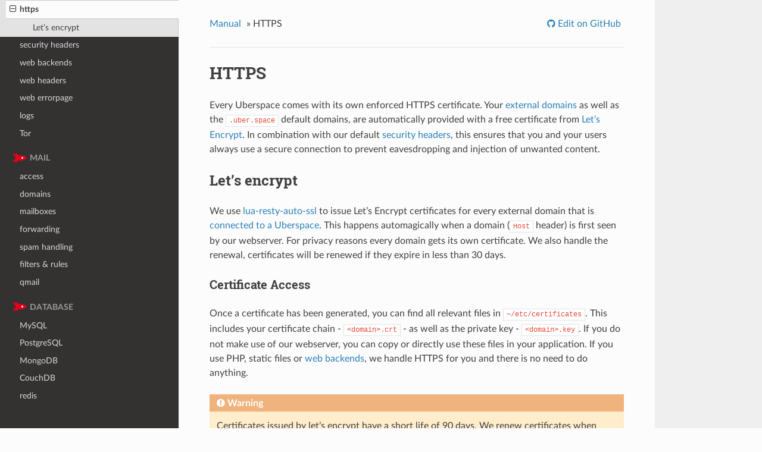

--- FILE ---
content_type: text/html; charset=UTF-8
request_url: https://manual.uberspace.de/web-https/
body_size: 3024
content:
<!DOCTYPE html>
<html class="writer-html5" lang="en" >
<head>
  <meta charset="utf-8" /><meta name="generator" content="Docutils 0.17.1: http://docutils.sourceforge.net/" />

  <meta name="viewport" content="width=device-width, initial-scale=1.0" />
  <title>HTTPS &mdash; Uberspace 7 manual 7.17 documentation</title>
      <link rel="stylesheet" href="../_static/pygments.css" type="text/css" />
      <link rel="stylesheet" href="../_static/css/theme.css" type="text/css" />
      <link rel="stylesheet" href="../_static/css/custom.css" type="text/css" />
    <link rel="shortcut icon" href="../_static/favicon.ico"/>
  <!--[if lt IE 9]>
    <script src="../_static/js/html5shiv.min.js"></script>
  <![endif]-->
  
        <script data-url_root="../" id="documentation_options" src="../_static/documentation_options.js"></script>
        <script src="../_static/jquery.js"></script>
        <script src="../_static/underscore.js"></script>
        <script src="../_static/doctools.js"></script>
    <script src="../_static/js/theme.js"></script>
    <link rel="index" title="Index" href="../genindex/" />
    <link rel="search" title="Search" href="../search/" />
    <link rel="next" title="Web Security Headers" href="../web-security-headers/" />
    <link rel="prev" title="Domains" href="../web-domains/" /> 
  <link rel="alternate" type="application/rss+xml" title="Changelog feed" href="/changelog.atom"/>

<script async defer data-website-id="8530c4db-fab9-4d95-9d0d-1c2770c8873f" src="https://analytics.uberspace.de/script.js"></script></head>

<body class="wy-body-for-nav"> 
  <div class="wy-grid-for-nav">
    <nav data-toggle="wy-nav-shift" class="wy-nav-side">
      <div class="wy-side-scroll">
        <div class="wy-side-nav-search" >
            <a href="../" class="icon icon-home"> Uberspace 7 manual
          </a>
<div role="search">
  <form id="rtd-search-form" class="wy-form" action="../search/" method="get">
    <input type="text" name="q" placeholder="Search docs" />
    <input type="hidden" name="check_keywords" value="yes" />
    <input type="hidden" name="area" value="default" />
  </form>
</div>
        </div><div class="wy-menu wy-menu-vertical" data-spy="affix" role="navigation" aria-label="Navigation menu">
              <p class="caption" role="heading"><span class="caption-text">Your first day</span></p>
<ul>
<li class="toctree-l1"><a class="reference internal" href="../firstday-newbies/">for newbies</a></li>
<li class="toctree-l1"><a class="reference internal" href="../firstday-ubernauts/">for Ubernauts from U6</a></li>
<li class="toctree-l1"><a class="reference internal" href="../firstday-nerds/">for nerds</a></li>
</ul>
<p class="caption" role="heading"><span class="caption-text">Basics</span></p>
<ul>
<li class="toctree-l1"><a class="reference internal" href="../basics-ssh/">SSH</a></li>
<li class="toctree-l1"><a class="reference internal" href="../basics-sftp/">SFTP</a></li>
<li class="toctree-l1"><a class="reference internal" href="../basics-backup/">backup</a></li>
<li class="toctree-l1"><a class="reference internal" href="../basics-resources/">resources</a></li>
<li class="toctree-l1"><a class="reference internal" href="../basics-home/">home directory</a></li>
<li class="toctree-l1"><a class="reference internal" href="../basics-shell/">shell</a></li>
<li class="toctree-l1"><a class="reference internal" href="../basics-ports/">firewall ports</a></li>
</ul>
<p class="caption" role="heading"><span class="caption-text">Web</span></p>
<ul class="current">
<li class="toctree-l1"><a class="reference internal" href="../web-documentroot/">DocumentRoot</a></li>
<li class="toctree-l1"><a class="reference internal" href="../web-domains/">domains</a></li>
<li class="toctree-l1 current"><a class="current reference internal" href="#">https</a><ul>
<li class="toctree-l2"><a class="reference internal" href="#id1">Let’s encrypt</a></li>
</ul>
</li>
<li class="toctree-l1"><a class="reference internal" href="../web-security-headers/">security headers</a></li>
<li class="toctree-l1"><a class="reference internal" href="../web-backends/">web backends</a></li>
<li class="toctree-l1"><a class="reference internal" href="../web-headers/">web headers</a></li>
<li class="toctree-l1"><a class="reference internal" href="../web-errorpage/">web errorpage</a></li>
<li class="toctree-l1"><a class="reference internal" href="../web-logs/">logs</a></li>
<li class="toctree-l1"><a class="reference internal" href="../web-tor/">Tor</a></li>
</ul>
<p class="caption" role="heading"><span class="caption-text">Mail</span></p>
<ul>
<li class="toctree-l1"><a class="reference internal" href="../mail-access/">access</a></li>
<li class="toctree-l1"><a class="reference internal" href="../mail-domains/">domains</a></li>
<li class="toctree-l1"><a class="reference internal" href="../mail-mailboxes/">mailboxes</a></li>
<li class="toctree-l1"><a class="reference internal" href="../mail-forwarding/">forwarding</a></li>
<li class="toctree-l1"><a class="reference internal" href="../mail-spam/">spam handling</a></li>
<li class="toctree-l1"><a class="reference internal" href="../mail-filters/">filters &amp; rules</a></li>
<li class="toctree-l1"><a class="reference internal" href="../migration/qmail/">qmail</a></li>
</ul>
<p class="caption" role="heading"><span class="caption-text">Database</span></p>
<ul>
<li class="toctree-l1"><a class="reference internal" href="../database-mysql/">MySQL</a></li>
<li class="toctree-l1"><a class="reference internal" href="../database-postgresql/">PostgreSQL</a></li>
<li class="toctree-l1"><a class="reference internal" href="../database-mongodb/">MongoDB</a></li>
<li class="toctree-l1"><a class="reference internal" href="../database-couchdb/">CouchDB</a></li>
<li class="toctree-l1"><a class="reference internal" href="../database-redis/">redis</a></li>
<li class="toctree-l1"><a class="reference internal" href="../database-influxdb/">InfluxDB</a></li>
<li class="toctree-l1"><a class="reference internal" href="../database-sqlite/">SQLite</a></li>
</ul>
<p class="caption" role="heading"><span class="caption-text">Programming languages</span></p>
<ul>
<li class="toctree-l1"><a class="reference internal" href="../lang-php/">PHP</a></li>
<li class="toctree-l1"><a class="reference internal" href="../lang-python/">Python</a></li>
<li class="toctree-l1"><a class="reference internal" href="../lang-nodejs/">NodeJS</a></li>
<li class="toctree-l1"><a class="reference internal" href="../lang-deno/">deno</a></li>
<li class="toctree-l1"><a class="reference internal" href="../lang-ruby/">Ruby</a></li>
<li class="toctree-l1"><a class="reference internal" href="../lang-golang/">golang</a></li>
<li class="toctree-l1"><a class="reference internal" href="../lang-rust/">Rust</a></li>
<li class="toctree-l1"><a class="reference internal" href="../lang-dotnet/">.NET Core</a></li>
<li class="toctree-l1"><a class="reference internal" href="../lang-erlang/">Erlang/OTP</a></li>
<li class="toctree-l1"><a class="reference internal" href="../lang-perl/">Perl</a></li>
<li class="toctree-l1"><a class="reference internal" href="../lang-clojure/">Clojure</a></li>
<li class="toctree-l1"><a class="reference internal" href="../lang-java/">Java</a></li>
<li class="toctree-l1"><a class="reference internal" href="../lang-prolog/">Prolog</a></li>
<li class="toctree-l1"><a class="reference internal" href="../lang-gcc/">GCC / C(++)</a></li>
</ul>
<p class="caption" role="heading"><span class="caption-text">Daemons</span></p>
<ul>
<li class="toctree-l1"><a class="reference internal" href="../daemons-supervisord/">supervisord</a></li>
<li class="toctree-l1"><a class="reference internal" href="../daemons-cron/">Cron jobs</a></li>
</ul>
<p class="caption" role="heading"><span class="caption-text">Background</span></p>
<ul>
<li class="toctree-l1"><a class="reference internal" href="../background-network/">Network</a></li>
<li class="toctree-l1"><a class="reference internal" href="../background-http-stack/">HTTP Stack</a></li>
</ul>
<p class="caption" role="heading"><span class="caption-text">Billing</span></p>
<ul>
<li class="toctree-l1"><a class="reference internal" href="../billing-general/">General</a></li>
</ul>
<p class="caption" role="heading"><span class="caption-text">Meta</span></p>
<ul>
<li class="toctree-l1"><a class="reference internal" href="../changelog/">Changelog</a></li>
<li class="toctree-l1"><a class="reference internal" href="../changelog_archive/">Changelog Archive</a></li>
<li class="toctree-l1"><a class="reference external" href="https://lab.uberspace.de/en/">⚛️ Uberlab</a></li>
<li class="toctree-l1"><a class="reference internal" href="../policy/">Policy</a></li>
<li class="toctree-l1"><a class="reference external" href="https://uberspace.de/imprint">Legal Notice</a></li>
<li class="toctree-l1"><a class="reference external" href="https://uberspace.de/privacy">Privacy</a></li>
</ul>

        </div>
      </div>
    </nav>

    <section data-toggle="wy-nav-shift" class="wy-nav-content-wrap"><nav class="wy-nav-top" aria-label="Mobile navigation menu" >
          <i data-toggle="wy-nav-top" class="fa fa-bars"></i>
          <a href="../">Uberspace 7 manual</a>
      </nav>

      <div class="wy-nav-content">
        <div class="rst-content">
          

















<div role="navigation" aria-label="breadcrumbs navigation">

  <ul class="wy-breadcrumbs">
    
      <li><a href="../">Manual</a> &raquo;</li>
        
      <li>HTTPS</li>
    
    
      <li class="wy-breadcrumbs-aside">
        
            
            
              <a href="https://github.com/Uberspace/manual/blob/main/source/web-https.rst" class="fa fa-github"> Edit on GitHub</a>
            
          
        
      </li>
    
  </ul>

  
  <hr/>
</div>
          <div role="main" class="document" itemscope="itemscope" itemtype="http://schema.org/Article">
           <div itemprop="articleBody">
             
  <section id="https">
<h1>HTTPS<a class="headerlink" href="#https" title="Permalink to this headline">¶</a></h1>
<p>Every Uberspace comes with its own enforced HTTPS certificate. Your
<a class="reference internal" href="../web-domains/"><span class="doc">external domains</span></a> as well as the <code class="docutils literal notranslate"><span class="pre">.uber.space</span></code> default
domains, are automatically provided with a free certificate from
<a class="reference external" href="https://letsencrypt.org">Let’s Encrypt</a>. In combination with our default
<a class="reference internal" href="../web-security-headers/"><span class="doc">security headers</span></a>, this ensures that you and your
users always use a secure connection to prevent eavesdropping and injection of
unwanted content.</p>
<section id="id1">
<h2>Let’s encrypt<a class="headerlink" href="#id1" title="Permalink to this headline">¶</a></h2>
<p>We use <a class="reference external" href="https://github.com/GUI/lua-resty-auto-ssl">lua-resty-auto-ssl</a> to issue Let’s Encrypt certificates for every external domain that is <a class="reference internal" href="../web-domains/"><span class="doc">connected to a Uberspace</span></a>. This happens automagically when a domain (<code class="docutils literal notranslate"><span class="pre">Host</span></code> header) is first seen by our webserver. For privacy reasons every domain gets its own certificate. We also handle the renewal, certificates will be renewed if they expire in less than 30 days.</p>
<section id="certificate-access">
<h3>Certificate Access<a class="headerlink" href="#certificate-access" title="Permalink to this headline">¶</a></h3>
<p>Once a certificate has been generated, you can find all relevant files in <code class="docutils literal notranslate"><span class="pre">~/etc/certificates</span></code>.
This includes your certificate chain - <code class="docutils literal notranslate"><span class="pre">&lt;domain&gt;.crt</span></code> - as well as the private
key - <code class="docutils literal notranslate"><span class="pre">&lt;domain&gt;.key</span></code>. If you do not make use of our webserver, you can copy
or directly use these files in your application. If you use PHP, static files or
<a class="reference internal" href="../web-backends/"><span class="doc">web backends</span></a>, we handle HTTPS for you and there is no need
to do anything.</p>
<div class="admonition warning">
<p class="admonition-title">Warning</p>
<p>Certificates issued by let’s encrypt have a short life of 90 days. We renew
certificates when they are 60 days old. In practice, the provided files will
change every 1-2 months.</p>
<p>Make sure to either restart your service once a month, or watch the files for
changes and restart accordingly. Otherwise your service will use an
outdated, invalid certificate.</p>
</div>
</section>
</section>
</section>


           </div>
          </div>
          <footer>


  <div role="contentinfo">
    <p>
      Last updated on Jan 21, 2026.

    </p>
  </div>
  Built with <a href="http://sphinx-doc.org/">Sphinx</a> using a modified version of a <a href="https://github.com/snide/sphinx_rtd_theme">theme</a> provided by <a href="https://readthedocs.org">Read the Docs</a>.<br>

  Licensed under <a href="https://creativecommons.org/licenses/by-nc-sa/4.0/">CC-BY-NC-SA 4.0</a>, uberspace.de. All programming language logos are property of the respective project. 

</footer>
        </div>
      </div>
    </section>
  </div>
  <script>
      jQuery(function () {
          SphinxRtdTheme.Navigation.enable(true);
      });
  </script>
 


</body>
</html>

--- FILE ---
content_type: text/css; charset=UTF-8
request_url: https://manual.uberspace.de/_static/css/custom.css
body_size: 235
content:
/* footer */
.wy-nav-content {
  position: relative;
  background-image: url("/_static/images/footer.svg");
  background-position: bottom;
  background-repeat: no-repeat;
  background-size: 75%;
  min-height: 100vh;
}

.document {
  min-height: 500px;
  margin-bottom: 8rem;
}

footer {
  position: absolute;
  bottom:0;
  left: 0;
  right: 0;
  padding-bottom: 1rem;
  text-align: center;
  font-size: 80%;
  color: #222222;
}

/* navigation */
.wy-side-nav-search {
  padding-top: 170px;
  background-image: url("/_static/images/rocket.svg");
  background-position: top;
  background-repeat: no-repeat;
  background-color: #222222;
}

.wy-menu-vertical a:active {
  background-color: #e2001a;
  cursor: pointer;
  color: #fff;
}

.wy-menu-vertical header, .wy-menu-vertical p.caption :first-child::before {
  content: url("/_static/images/icn-rocket.svg");
  margin-left: -.1618em;
  width: 30px;
  float: left;
  padding: .1618em;
}

.wy-menu-vertical header, .wy-menu-vertical p.caption {
  margin-top: .809em;
  color:  #999999;
}

.wy-menu-vertical header, .wy-menu-vertical ul.toctree-l1 {
  margin-top: .809em;
  color:  #999999;
}

nav li {
  padding-left: 10px;
}

/* search box */
.wy-side-nav-search input[type=text] {
  border-color: #84000f;
}


/* Main Page - Rocket */

.rst-content .document img[src$='_images/big-rocket.svg'] {
    float: right;
    width: 50%;
    height: auto;
    shape-outside: url(/_static/images/big-rocket.svg);
    shape-margin: 1em;
}

.rst-content .noclear {
  clear: none;
}

/* logo box for languages */
.sidebar + .section > .section:first-of-type > div {
  max-width: 55%;
}

/* highlighted remove paddings */
.rst-content .highlighted {
  padding: 0;
}




--- FILE ---
content_type: application/javascript; charset=UTF-8
request_url: https://manual.uberspace.de/_static/documentation_options.js
body_size: 32
content:
var DOCUMENTATION_OPTIONS = {
    URL_ROOT: document.getElementById("documentation_options").getAttribute('data-url_root'),
    VERSION: '7.17',
    LANGUAGE: 'None',
    COLLAPSE_INDEX: false,
    BUILDER: 'dirhtml',
    FILE_SUFFIX: '.html',
    LINK_SUFFIX: '.html',
    HAS_SOURCE: true,
    SOURCELINK_SUFFIX: '.txt',
    NAVIGATION_WITH_KEYS: false
};

--- FILE ---
content_type: image/svg+xml
request_url: https://manual.uberspace.de/_static/images/rocket.svg
body_size: 17750
content:
<?xml version="1.0" encoding="UTF-8" standalone="no"?>
<!-- Generator: Adobe Illustrator 15.1.0, SVG Export Plug-In . SVG Version: 6.00 Build 0)  -->

<svg
   xmlns:dc="http://purl.org/dc/elements/1.1/"
   xmlns:cc="http://creativecommons.org/ns#"
   xmlns:rdf="http://www.w3.org/1999/02/22-rdf-syntax-ns#"
   xmlns:svg="http://www.w3.org/2000/svg"
   xmlns="http://www.w3.org/2000/svg"
   xmlns:sodipodi="http://sodipodi.sourceforge.net/DTD/sodipodi-0.dtd"
   xmlns:inkscape="http://www.inkscape.org/namespaces/inkscape"
   version="1.1"
   id="Ebene_2"
   x="0px"
   y="0px"
   width="238.216"
   height="150.52"
   viewBox="0 0 238.21601 150.52001"
   enable-background="new 0 0 283.46 283.46"
   xml:space="preserve"
   inkscape:version="0.91 r13725"
   sodipodi:docname="logo.svg"><metadata
     id="metadata379"><rdf:RDF><cc:Work
         rdf:about=""><dc:format>image/svg+xml</dc:format><dc:type
           rdf:resource="http://purl.org/dc/dcmitype/StillImage" /><dc:title></dc:title></cc:Work></rdf:RDF></metadata><defs
     id="defs377" /><sodipodi:namedview
     pagecolor="#ffffff"
     bordercolor="#666666"
     borderopacity="1"
     objecttolerance="10"
     gridtolerance="10"
     guidetolerance="10"
     inkscape:pageopacity="0"
     inkscape:pageshadow="2"
     inkscape:window-width="1418"
     inkscape:window-height="1182"
     id="namedview375"
     showgrid="false"
     inkscape:zoom="3.330276"
     inkscape:cx="100.95375"
     inkscape:cy="118.03697"
     inkscape:window-x="0"
     inkscape:window-y="0"
     inkscape:window-maximized="0"
     inkscape:current-layer="Ebene_2"
     fit-margin-top="0"
     fit-margin-left="0"
     fit-margin-right="0"
     fit-margin-bottom="0" /><g
     id="g3"
     transform="translate(-19.843,-62.404)"><path
       d="m 258.059,62.404 0,129.274 -119.107,21.246 -119.109,-21.245 0,-129.275 238.216,0 z"
       id="path5"
       inkscape:connector-curvature="0" /></g><g
     id="g7"
     transform="translate(-19.843,-62.404)"
     style="opacity:0.3"><g
       id="g9"><ellipse
         transform="matrix(0.9998,0.0188,-0.0188,0.9998,1.4766,-1.9872)"
         cx="106.306"
         cy="77.449997"
         rx="1.531"
         ry="1.177"
         id="ellipse11"
         style="fill:#ffffff" /></g><g
       id="g13"><circle
         cx="119.188"
         cy="70.481003"
         r="2.47"
         id="circle15"
         style="fill:#ffffff" /></g><g
       id="g17"><path
         d="m 119.777,81.117 c -0.018,0.844 -0.715,1.518 -1.561,1.5 -0.842,-0.016 -1.517,-0.713 -1.498,-1.557 0.014,-0.848 0.713,-1.519 1.557,-1.504 0.844,0.018 1.517,0.713 1.502,1.561 z"
         id="path19"
         inkscape:connector-curvature="0"
         style="fill:#ffffff" /></g><g
       id="g21"><path
         d="m 115.671,86.574 c -0.019,1.037 -0.877,1.865 -1.919,1.846 -1.038,-0.018 -1.866,-0.879 -1.847,-1.917 0.019,-1.042 0.88,-1.87 1.919,-1.849 1.041,0.02 1.866,0.879 1.847,1.92 z"
         id="path23"
         inkscape:connector-curvature="0"
         style="fill:#ffffff" /></g><g
       id="g25"><circle
         cx="105.624"
         cy="88.857002"
         r="0.58899999"
         id="circle27"
         style="fill:#ffffff" /></g><g
       id="g29"><circle
         cx="164.12399"
         cy="70.402"
         r="2.2360001"
         id="circle31"
         style="fill:#ffffff" /></g><g
       id="g33"><path
         d="m 170.573,84.418 c -0.021,1.104 -0.932,1.98 -2.037,1.96 -1.106,-0.021 -1.986,-0.931 -1.966,-2.036 0.021,-1.105 0.936,-1.982 2.039,-1.963 1.109,0.021 1.986,0.932 1.964,2.039 z"
         id="path35"
         inkscape:connector-curvature="0"
         style="fill:#ffffff" /></g><g
       id="g37"><path
         d="m 177.05,98.271 c -0.041,2.276 -1.919,4.086 -4.193,4.043 -2.275,-0.043 -4.085,-1.92 -4.041,-4.196 0.038,-2.275 1.919,-4.085 4.194,-4.042 2.273,0.043 4.084,1.92 4.04,4.195 z"
         id="path39"
         inkscape:connector-curvature="0"
         style="fill:#ffffff" /></g><g
       id="g41"><circle
         cx="163.117"
         cy="111.826"
         r="2.471"
         id="circle43"
         style="fill:#ffffff" /></g><g
       id="g45"><circle
         cx="151.045"
         cy="121.608"
         r="1.4119999"
         id="circle47"
         style="fill:#ffffff" /></g><g
       id="g49"><path
         d="m 118.383,130.651 c -0.016,0.782 -0.658,1.401 -1.438,1.39 -0.783,-0.016 -1.4,-0.658 -1.387,-1.441 0.016,-0.779 0.656,-1.4 1.438,-1.386 0.782,0.014 1.402,0.659 1.387,1.437 z"
         id="path51"
         inkscape:connector-curvature="0"
         style="fill:#ffffff" /></g><g
       id="g53"><path
         d="m 106.194,140.314 c -0.022,1.171 -0.987,2.103 -2.156,2.082 -1.17,-0.023 -2.103,-0.988 -2.081,-2.158 0.022,-1.172 0.988,-2.104 2.16,-2.082 1.17,0.025 2.098,0.989 2.077,2.158 z"
         id="path55"
         inkscape:connector-curvature="0"
         style="fill:#ffffff" /></g><g
       id="g57"><path
         d="m 124.67,164.864 c -0.043,2.274 -1.922,4.084 -4.195,4.039 -2.275,-0.039 -4.085,-1.917 -4.043,-4.196 0.041,-2.272 1.92,-4.082 4.195,-4.039 2.276,0.04 4.086,1.92 4.043,4.196 z"
         id="path59"
         inkscape:connector-curvature="0"
         style="fill:#ffffff" /></g><g
       id="g61"><circle
         cx="140.586"
         cy="164.737"
         r="3.5309999"
         id="circle63"
         style="fill:#ffffff" /></g><g
       id="g65"><path
         d="m 138.516,149.513 c -0.04,2.146 -1.811,3.85 -3.957,3.809 -2.145,-0.038 -3.85,-1.808 -3.811,-3.953 0.043,-2.146 1.811,-3.852 3.955,-3.812 2.146,0.04 3.852,1.811 3.813,3.956 z"
         id="path67"
         inkscape:connector-curvature="0"
         style="fill:#ffffff" /></g><g
       id="g69"><path
         d="m 124.341,152.073 c -0.011,0.585 -0.493,1.051 -1.077,1.039 -0.588,-0.01 -1.05,-0.494 -1.041,-1.078 0.013,-0.585 0.492,-1.051 1.079,-1.039 0.585,0.01 1.05,0.494 1.039,1.078 z"
         id="path71"
         inkscape:connector-curvature="0"
         style="fill:#ffffff" /></g><g
       id="g73"><circle
         cx="158.35001"
         cy="140.228"
         r="2.237"
         id="circle75"
         style="fill:#ffffff" /></g><g
       id="g77"><path
         d="m 172.195,136.484 c -0.018,0.844 -0.715,1.518 -1.557,1.502 -0.848,-0.018 -1.52,-0.716 -1.504,-1.56 0.016,-0.847 0.714,-1.521 1.559,-1.503 0.843,0.015 1.518,0.714 1.502,1.561 z"
         id="path79"
         inkscape:connector-curvature="0"
         style="fill:#ffffff" /></g><g
       id="g81"><path
         d="m 196.297,119.244 c -0.021,1.119 -0.946,2.011 -2.069,1.99 -1.119,-0.021 -2.013,-0.947 -1.992,-2.067 0.021,-1.124 0.946,-2.013 2.068,-1.992 1.122,0.019 2.015,0.946 1.993,2.069 z"
         id="path83"
         inkscape:connector-curvature="0"
         style="fill:#ffffff" /></g><g
       id="g85"><circle
         cx="206.23199"
         cy="103.614"
         r="2.471"
         id="circle87"
         style="fill:#ffffff" /></g><g
       id="g89"><path
         d="m 198.97,89.417 c -0.014,0.716 -0.603,1.284 -1.316,1.271 -0.718,-0.014 -1.285,-0.602 -1.271,-1.317 0.016,-0.715 0.604,-1.283 1.318,-1.269 0.714,0.012 1.283,0.601 1.269,1.315 z"
         id="path91"
         inkscape:connector-curvature="0"
         style="fill:#ffffff" /></g><g
       id="g93"><circle
         cx="192.448"
         cy="79.407997"
         r="2.0009999"
         id="circle95"
         style="fill:#ffffff" /></g><g
       id="g97"><path
         d="m 189.97,66.999 c -0.014,0.78 -0.656,1.399 -1.437,1.386 -0.783,-0.015 -1.403,-0.658 -1.387,-1.439 0.014,-0.777 0.656,-1.398 1.439,-1.383 0.781,0.014 1.401,0.658 1.385,1.436 z"
         id="path99"
         inkscape:connector-curvature="0"
         style="fill:#ffffff" /></g><g
       id="g101"><path
         d="m 140.396,99.16 c -0.021,1.104 -0.932,1.982 -2.037,1.961 -1.104,-0.02 -1.985,-0.93 -1.964,-2.035 0.02,-1.107 0.934,-1.986 2.04,-1.967 1.102,0.022 1.982,0.934 1.961,2.041 z"
         id="path103"
         inkscape:connector-curvature="0"
         style="fill:#ffffff" /></g><g
       id="g105"><path
         d="m 78.945,162.178 c -0.018,1.038 -0.88,1.866 -1.918,1.849 -1.041,-0.021 -1.87,-0.883 -1.849,-1.92 0.019,-1.039 0.878,-1.866 1.919,-1.848 1.038,0.02 1.868,0.878 1.848,1.919 z"
         id="path107"
         inkscape:connector-curvature="0"
         style="fill:#ffffff" /></g><g
       id="g109"><path
         d="m 89.893,168.503 c -0.024,1.301 -1.098,2.335 -2.396,2.309 -1.304,-0.022 -2.337,-1.096 -2.312,-2.397 0.026,-1.299 1.099,-2.335 2.399,-2.311 1.297,0.025 2.333,1.1 2.309,2.399 z"
         id="path111"
         inkscape:connector-curvature="0"
         style="fill:#ffffff" /></g><g
       id="g113"><circle
         cx="102.716"
         cy="175.334"
         r="3.5309999"
         id="circle115"
         style="fill:#ffffff" /></g><g
       id="g117"><circle
         cx="114.926"
         cy="183.45"
         r="4.3540001"
         id="circle119"
         style="fill:#ffffff" /></g><g
       id="g121"><circle
         cx="129.131"
         cy="185.715"
         r="2.3540001"
         id="circle123"
         style="fill:#ffffff" /></g><g
       id="g125"><path
         d="m 154.6,183.481 c -0.023,1.369 -1.151,2.451 -2.515,2.426 -1.365,-0.025 -2.452,-1.15 -2.427,-2.519 0.026,-1.364 1.152,-2.446 2.519,-2.424 1.366,0.028 2.451,1.153 2.423,2.517 z"
         id="path127"
         inkscape:connector-curvature="0"
         style="fill:#ffffff" /></g><g
       id="g129"><path
         d="m 166.159,182.285 c -0.036,2.013 -1.7,3.616 -3.714,3.58 -2.013,-0.038 -3.618,-1.702 -3.579,-3.715 0.035,-2.018 1.701,-3.619 3.715,-3.581 2.015,0.037 3.618,1.7 3.578,3.716 z"
         id="path131"
         inkscape:connector-curvature="0"
         style="fill:#ffffff" /></g><g
       id="g133"><circle
         cx="172.28"
         cy="176.041"
         r="1.7640001"
         id="circle135"
         style="fill:#ffffff" /></g><g
       id="g137"><circle
         cx="190.812"
         cy="173.44299"
         r="3.5309999"
         id="circle139"
         style="fill:#ffffff" /></g><g
       id="g141"><path
         d="m 199.162,167.713 c -0.004,0.257 -0.219,0.467 -0.48,0.462 -0.259,-0.007 -0.468,-0.22 -0.462,-0.479 0.006,-0.261 0.221,-0.47 0.48,-0.464 0.263,0.004 0.467,0.222 0.462,0.481 z"
         id="path143"
         inkscape:connector-curvature="0"
         style="fill:#ffffff" /></g><g
       id="g145"><path
         d="m 190.998,150.959 c -0.013,0.716 -0.603,1.286 -1.32,1.272 -0.713,-0.013 -1.283,-0.604 -1.271,-1.32 0.014,-0.713 0.604,-1.281 1.318,-1.269 0.717,0.013 1.288,0.603 1.273,1.317 z"
         id="path147"
         inkscape:connector-curvature="0"
         style="fill:#ffffff" /></g><g
       id="g149"><path
         d="m 176.416,150.099 c -0.029,1.431 1.111,2.612 2.539,2.639 1.429,0.025 2.61,-1.112 2.638,-2.543 0.025,-1.427 -1.11,-2.606 -2.543,-2.634 -1.426,-0.028 -2.611,1.11 -2.634,2.538 z"
         id="path151"
         inkscape:connector-curvature="0"
         style="fill:#ffffff" /></g><g
       id="g153"><circle
         cx="174.14799"
         cy="154.827"
         r="1.355"
         id="circle155"
         style="fill:#ffffff" /></g><g
       id="g157"><path
         d="m 158.692,153.45 c -0.012,0.598 -0.021,1.089 -0.021,1.089 0,0 0.01,-0.491 0.021,-1.089 0.011,-0.604 0.021,-1.09 0.021,-1.09 0,0 -0.01,0.487 -0.021,1.09 z"
         id="path159"
         inkscape:connector-curvature="0"
         style="fill:#ffffff" /></g><g
       id="g161"><circle
         cx="158.41299"
         cy="154.269"
         r="1.648"
         id="circle163"
         style="fill:#ffffff" /></g><g
       id="g165"><path
         d="m 180.036,126.328 c -0.021,1.139 -0.96,2.043 -2.098,2.023 -1.14,-0.023 -2.043,-0.961 -2.02,-2.102 0.018,-1.137 0.957,-2.041 2.096,-2.021 1.138,0.022 2.043,0.962 2.022,2.1 z"
         id="path167"
         inkscape:connector-curvature="0"
         style="fill:#ffffff" /></g><g
       id="g169"><path
         d="m 181.64,127.167 c -0.01,0.446 -0.378,0.804 -0.827,0.796 -0.445,-0.01 -0.798,-0.381 -0.791,-0.826 0.01,-0.443 0.378,-0.803 0.821,-0.794 0.45,0.008 0.804,0.378 0.797,0.824 z"
         id="path171"
         inkscape:connector-curvature="0"
         style="fill:#ffffff" /></g><g
       id="g173"><path
         d="m 183.882,128.342 c -0.009,0.625 -0.527,1.123 -1.153,1.111 -0.624,-0.01 -1.124,-0.527 -1.112,-1.154 0.012,-0.625 0.529,-1.123 1.154,-1.11 0.626,0.01 1.125,0.529 1.111,1.153 z"
         id="path175"
         inkscape:connector-curvature="0"
         style="fill:#ffffff" /></g></g><path
     d="m 195.378,29.657 c -0.11,-0.674 -0.292,-1.322 -0.543,-1.938 -0.028,-0.103 -0.062,-0.205 -0.1,-0.307 -0.281,-0.756 -0.586,-1.475 -0.907,-2.135 -0.363,-0.751 -0.893,-1.6 -1.611,-2.584 -0.047,-0.063 -0.096,-0.126 -0.146,-0.187 -1.264,-1.812 -2.799,-2.604 -3.909,-2.951 -0.66,-0.205 -1.358,-0.308 -2.085,-0.308 -1.154,0 -2.371,0.25 -3.718,0.764 l -0.307,0.117 c -0.043,0.016 -0.086,0.033 -0.128,0.051 -2.271,0.957 -4.562,2.032 -6.807,3.198 -2.202,1.142 -4.385,2.327 -6.485,3.521 -2.083,1.185 -4.117,2.391 -6.045,3.586 -1.878,1.163 -3.652,2.29 -5.274,3.35 -0.529,0.346 -0.969,0.812 -1.283,1.36 l -0.662,1.154 c -0.286,0.499 -0.461,1.054 -0.514,1.626 l -4.06,44.465 c -0.007,0.075 -0.012,0.15 -0.015,0.227 -0.031,0.913 0.024,1.812 0.166,2.674 0.281,1.689 0.846,3.108 1.679,4.225 0.773,1.037 1.751,1.899 2.903,2.561 0.117,0.067 0.237,0.128 0.359,0.183 0.683,0.435 1.332,0.827 1.938,1.173 0.877,0.501 1.754,0.918 2.606,1.238 1.065,0.398 2.185,0.601 3.33,0.601 0.076,0 0.152,-0.001 0.229,-0.003 1.186,-0.026 2.419,-0.289 3.766,-0.801 0.897,-0.342 1.877,-0.844 2.981,-1.528 0.167,-0.074 0.329,-0.16 0.487,-0.259 2.492,-1.55 5.075,-3.143 7.749,-4.783 2.683,-1.645 5.297,-3.252 7.842,-4.824 1.613,-0.975 2.718,-1.9 3.443,-2.89 0.721,-0.984 1.492,-2.688 1.079,-5.208 -0.253,-1.521 -0.794,-3.014 -1.611,-4.446 -0.706,-1.231 -1.467,-2.337 -2.265,-3.292 -0.028,-0.034 -0.058,-0.067 -0.087,-0.101 -1.038,-1.373 -2.23,-2.082 -3.243,-2.445 1.104,-0.592 2.098,-1.213 2.951,-1.842 1.091,-0.805 1.978,-1.713 2.639,-2.701 0.973,-1.463 1.335,-3.126 1.055,-4.818 -0.087,-0.529 -0.251,-1.088 -0.495,-1.691 -0.056,-0.21 -0.129,-0.418 -0.221,-0.621 -0.348,-0.771 -0.694,-1.536 -1.037,-2.289 -0.508,-1.108 -1.216,-2.184 -2.112,-3.213 -0.078,-0.09 -0.16,-0.176 -0.244,-0.257 -1.498,-1.724 -3.152,-2.274 -4.323,-2.425 -0.299,-0.039 -0.614,-0.059 -0.933,-0.059 -0.953,0 -1.968,0.173 -3.08,0.526 0.055,-0.33 0.109,-0.655 0.163,-0.975 1.838,-0.974 3.604,-1.89 5.27,-2.733 2.18,-1.104 4.339,-2.173 6.419,-3.176 0.025,-0.013 0.052,-0.025 0.078,-0.039 2.002,-1.02 3.319,-2.076 4.146,-3.321 0.995,-1.499 1.322,-3.333 0.972,-5.45 z"
     id="path177"
     inkscape:connector-curvature="0" /><g
     id="g179"
     transform="translate(-19.843,-62.404)"><polygon
       points="28.715,183.43 30.229,183.699 138.629,203.034 138.951,203.092 139.273,203.034 247.673,183.699 249.186,183.43 249.186,181.893 249.186,62.404 247.35,62.404 247.35,181.893 138.951,201.228 30.551,181.893 30.551,62.404 28.715,62.404 28.715,181.893 "
       id="polygon181"
       style="fill:#6d6e71" /></g><g
     id="g183"
     transform="matrix(1.2304918,0,0,1.1044829,-32.018193,-75.611851)"><path
       d="m 178.812,99.877 c 1.579,-1.03 3.311,-2.131 5.195,-3.3 1.885,-1.168 3.855,-2.339 5.916,-3.509 2.058,-1.17 4.175,-2.32 6.352,-3.449 2.175,-1.129 4.346,-2.148 6.514,-3.061 l 0.308,-0.117 c 1.317,-0.502 2.379,-0.625 3.187,-0.375 0.807,0.252 1.483,0.832 2.027,1.74 l -0.01,-0.061 c 0.564,0.773 0.98,1.432 1.244,1.975 0.265,0.544 0.517,1.137 0.754,1.775 l -0.072,-0.037 c 0.251,0.463 0.426,0.978 0.518,1.543 0.182,1.092 0.061,1.954 -0.358,2.586 -0.421,0.635 -1.296,1.289 -2.628,1.968 -2.106,1.016 -4.27,2.087 -6.488,3.211 -2.222,1.125 -4.576,2.354 -7.066,3.69 -0.273,1.521 -0.55,3.164 -0.827,4.922 -0.276,1.76 -0.577,3.518 -0.897,5.271 1.735,-0.875 3.504,-1.678 5.309,-2.408 l 0.433,-0.164 c 1.192,-0.455 2.168,-0.633 2.93,-0.535 0.759,0.098 1.448,0.564 2.068,1.402 l -0.01,-0.061 c 0.648,0.742 1.144,1.488 1.486,2.238 0.342,0.75 0.686,1.511 1.032,2.28 l -0.07,-0.037 c 0.265,0.544 0.428,0.998 0.486,1.36 0.115,0.688 -0.03,1.332 -0.433,1.938 -0.403,0.604 -0.966,1.173 -1.687,1.705 -0.722,0.532 -1.574,1.062 -2.56,1.587 -0.984,0.525 -1.999,1.072 -3.041,1.641 l 0.062,-0.023 c -1.511,0.92 -2.983,1.793 -4.422,2.619 -1.438,0.828 -2.85,1.676 -4.236,2.547 -0.196,0.935 -0.381,1.938 -0.553,3.012 -0.172,1.078 -0.238,1.994 -0.2,2.752 1.517,-0.877 3.089,-1.756 4.716,-2.633 1.625,-0.877 3.365,-1.668 5.216,-2.373 1.111,-0.423 2.041,-0.551 2.791,-0.387 0.749,0.167 1.389,0.664 1.92,1.493 l -0.01,-0.06 c 0.654,0.781 1.272,1.685 1.858,2.707 0.585,1.023 0.964,2.061 1.139,3.111 0.152,0.93 0.034,1.662 -0.359,2.197 -0.392,0.536 -1.165,1.154 -2.318,1.851 -2.54,1.569 -5.15,3.175 -7.831,4.818 -2.68,1.644 -5.271,3.241 -7.769,4.795 l 0.052,-0.084 c -1.105,0.721 -2.049,1.232 -2.831,1.529 -0.905,0.344 -1.717,0.524 -2.437,0.541 -0.72,0.017 -1.405,-0.1 -2.058,-0.344 -0.653,-0.246 -1.33,-0.567 -2.03,-0.967 -0.7,-0.4 -1.467,-0.869 -2.301,-1.412 l 0.01,0.061 c -0.676,-0.388 -1.238,-0.882 -1.688,-1.484 -0.449,-0.602 -0.761,-1.428 -0.936,-2.479 -0.1,-0.606 -0.139,-1.236 -0.116,-1.889 l 4.061,-44.466 0.658,-1.15 z"
       id="path185"
       inkscape:connector-curvature="0"
       style="fill:#ffffff" /></g><path
     d="m 52.953,67.778 c -0.405,-1.873 -1.392,-3.561 -2.931,-5.017 -0.872,-0.823 -1.906,-1.556 -3.076,-2.179 -1.108,-0.59 -2.282,-1.061 -3.493,-1.404 -1.175,-0.332 -2.358,-0.553 -3.519,-0.654 -0.432,-0.037 -0.854,-0.056 -1.261,-0.056 -0.824,0 -1.62,0.077 -2.366,0.228 -1.488,0.3 -2.895,0.818 -4.18,1.542 -1.21,0.683 -2.239,1.459 -3.063,2.311 -1.148,0.999 -2.319,2.184 -3.487,3.525 -1.238,1.423 -2.412,2.938 -3.49,4.505 -1.084,1.578 -2.064,3.213 -2.915,4.862 -0.89,1.722 -1.572,3.376 -2.03,4.915 -0.023,0.08 -0.045,0.16 -0.063,0.241 -0.831,2.441 -1.267,4.716 -1.294,6.77 -0.029,2.205 0.303,4.201 0.988,5.933 0.59,1.491 1.379,2.841 2.348,4.02 -0.15,0.024 -0.301,0.052 -0.451,0.082 -1.787,0.36 -3.482,1.105 -5.035,2.214005 -0.036,0.026 -0.072,0.053 -0.107,0.08 l -0.095,0.072 c -0.046,0.036 -0.091,0.072 -0.136,0.109 -1.775,1.486995 -1.793,3.449995 -1.945,5.677995 -0.006,0.078 -0.008,0.157 -0.01,0.235 l 0,0.106 c -0.027,2.037 -0.078,4.069 1.904,6.195 2.58,3.094 5.357,5.214 8.257,6.302 1.868,0.701 3.831,1.058 5.835,1.058 1.177,0 2.387,-0.124 3.596,-0.368 l 0.604,-0.122 c 0.022,-0.004 0.046,-0.009 0.069,-0.015 2.459,-0.54 4.652,-1.407 6.517,-2.578 1.763,-1.106 3.302,-2.349 4.575,-3.691 1.274,-1.34 2.334,-2.76 3.145,-4.216 0.64,-1.147 1.177,-2.245 1.6,-3.269 0.055,-0.104 0.104,-0.209 0.149,-0.318 0.673,-1.617 1.024,-3.211 1.046,-4.738 0.031,-2.461 -0.678,-4.61 -2.108,-6.39 -0.347,-0.431 -0.718,-0.85 -1.113,-1.257 0.852,-0.377 1.608,-0.938 2.229,-1.663 0.548,-0.639 1.057,-1.41 1.55,-2.355 0.044,-0.086 0.086,-0.172 0.124,-0.26 0.438,-1.008 0.859,-2.148 1.293,-3.488 0.402,-1.248 0.787,-2.54 1.144,-3.841 0.361,-1.316 0.679,-2.639 0.944,-3.928 0.256,-1.248 0.461,-2.357 0.609,-3.301 0.029,-0.188 0.045,-0.377 0.047,-0.566 l 0.018,-1.32 c 0.015,-1.278 -0.127,-2.62 -0.423,-3.989 z"
     id="path193"
     inkscape:connector-curvature="0" /><path
     d="M 86.867,63.344 C 86.51,62.008 86.039,60.75 85.468,59.602 84.914,58.493 84.284,57.458 83.596,56.528 82.956,55.669 82.333,54.907 81.741,54.26 81.717,54.235 81.693,54.209 81.669,54.184 80.244,52.713 78.525,51.796 76.56,51.458 75.872,51.34 75.159,51.281 74.434,51.281 c -0.975,0 -2,0.107 -3.049,0.318 -1.654,0.334 -3.394,0.9 -5.171,1.684 -1.646,0.728 -3.317,1.582 -4.972,2.543 -1.645,0.955 -3.238,1.968 -4.738,3.01 -1.477,1.025 -2.874,2.039 -4.15,3.012 -0.027,0.021 -0.055,0.043 -0.082,0.064 -1.171,0.943 -1.938,2.41 -2.731,5.23 -0.526,1.87 -1.071,4.169 -1.62,6.834 -0.538,2.605 -1.091,5.461 -1.645,8.485 -0.55,3.013 -1.094,5.922 -1.626,8.729 -0.521,2.744 -1.03,5.248 -1.517,7.442 -0.576,2.58801 -0.97,3.68701 -1.153,4.11101 -0.066,0.154 -0.124,0.312 -0.17,0.474 -0.379,1.308 -0.562,2.348 -0.572,3.273 -0.022,1.776 0.405,3.293 1.271,4.505 0.758,1.064 1.757,1.898 2.965,2.473 0.898,0.43 1.931,0.752 3.059,0.951 l 0.453,0.08 1.845,0.327 c 0.151,0.026 0.304,0.045 0.458,0.054 0.176,0.011 0.352,0.017 0.529,0.017 0.586,0 1.179,-0.061 1.762,-0.179 2.055,-0.412 3.25,-1.505 3.891,-2.348 0.569,-0.751 1.057,-1.675 1.494,-2.828 0.068,-0.182 0.125,-0.368 0.166,-0.558 0.463,-2.101 0.976,-4.266 1.525,-6.436 0.422,-1.664 0.849,-3.355995 1.28,-5.076 1.53,-0.871 3.065,-1.812 4.583,-2.811 2.035,-1.335 4.024,-2.767 5.912,-4.254 1.91,-1.506 3.711,-3.094 5.354,-4.721 1.67,-1.654 3.148,-3.326 4.398,-4.969 0.018,-0.023 0.034,-0.046 0.051,-0.069 1.282,-1.764 2.422,-3.603 3.387,-5.463 1.158,-2.238 1.761,-4.664 1.794,-7.215 0.019,-1.633 -0.164,-3.19 -0.548,-4.626 z"
     id="path195"
     inkscape:connector-curvature="0" /><path
     d="m 118.052,82.165 c -0.084,-4.028 -0.137,-8.016 -0.155,-11.851 -0.021,-3.922 -0.012,-7.625 0.026,-11.008 0.037,-3.301 0.121,-6.197 0.252,-8.615 0.049,-0.405 0.062,-0.817 0.043,-1.227 l -0.013,-0.219 -0.023,-0.412 c -0.105,-1.859 -0.652,-3.393 -1.626,-4.576 -1.125,-1.357 -2.807,-2.154 -5.006,-2.38 -0.105,-0.011 -0.213,-0.017 -0.32,-0.02 l -0.844,-0.019 c -1.18,-0.1 -2.518,-0.15 -3.979,-0.15 -0.226,0 -0.456,10e-4 -0.69,0.003 -2.041,0.022 -4.395,0.405 -7.197,1.17 -2.205,0.603 -3.986,1.648 -5.301,3.11 -1.044,1.16 -1.937,2.503 -2.649,3.989 -1.481,3.139 -3.094,6.79 -4.806,10.878 -1.703,4.062 -3.424,8.299 -5.113,12.588 -1.691,4.295 -3.318,8.553 -4.837,12.658 -1.53,4.14 -2.841,7.868 -3.894,11.081 -0.011,0.033 -0.021,0.066 -0.031,0.1 -0.279,0.934 -0.459,1.750005 -0.55,2.498005 -0.087,0.737995 -0.114,1.434995 -0.081,2.078995 0.082,1.437 0.557,2.732 1.375,3.768 0.613,0.777 1.377,1.44 2.27,1.966 0.731,0.431 1.543,0.786 2.414,1.06 0.672,0.21 1.34,0.398 1.986,0.559 l 0.658,0.164 c 0.098,0.025 0.197,0.046 0.297,0.062 0.518,0.088 1.031,0.133 1.529,0.133 0.719,0 1.42,-0.093 2.085,-0.274 1.138,-0.31 2.774,-1.134 4.073,-3.293 0.604,-1.005 1.188,-2.208 1.736,-3.577 0.498,-1.24 0.992,-2.606995 1.469,-4.062 0.256,-0.781 0.524,-1.541 0.805,-2.272 1.353,-0.709 2.871,-1.441 4.533,-2.185 0.631,-0.282 1.27,-0.567 1.914,-0.853 0.066,0.724 0.137,1.41 0.211,2.058 0.246,2.341 0.838,3.996005 1.859,5.166 1.153,1.33 2.867,2.087 5.086,2.239 0.079,0.006 0.159,0.009 0.238,0.01 0.467,0.054 0.931,0.081 1.387,0.081 0.681,0 1.358,-0.061 2.014,-0.181 0.969,-0.178 2.014,-0.419 3.109,-0.719 2.257,-0.613 3.824,-1.577 4.787,-2.943 0.936,-1.329 1.336,-3.005 1.226,-5.124 -0.095,-3.619 -0.185,-7.44 -0.267,-11.46 z"
     id="path197"
     inkscape:connector-curvature="0" /><g
     id="g203"
     transform="translate(-19.843,-62.404)"><path
       d="m 226.451,150.197 c 0,0 3.016,11.738 12.945,1.891 0,0 -2.009,4.032 -7.241,4.894 0,-0.001 -5.489,0.078 -5.704,-6.785 z"
       id="path205"
       inkscape:connector-curvature="0" /></g><g
     id="g207"
     transform="translate(-19.843,-62.404)"><rect
       x="62.334"
       y="185.254"
       width="157.37199"
       height="22.028999"
       id="rect209"
       style="fill:#ed1c24" /></g><g
     id="g211"
     transform="translate(-19.843,-62.404)"><polygon
       points="65.117,182.471 45.869,182.471 52.008,193.515 45.869,204.645 62.334,204.645 62.334,185.254 "
       id="polygon213"
       style="fill:#c4161c" /></g><g
     id="g215"
     transform="translate(-19.843,-62.404)"><polygon
       points="216.839,182.471 236.086,182.471 229.948,193.515 236.086,204.645 219.621,204.645 219.621,185.254 "
       id="polygon217"
       style="fill:#c4161c" /></g><g
     id="g219"
     transform="translate(-19.843,-62.404)"><g
       id="g221"><path
         d="m 84.001,190.534 0,5.009 2.684,0 0,-5.009 1.545,0 0,11.625 -1.545,0 0,-5.399 -2.684,0 0,5.399 -1.561,0 0,-11.625 1.561,0 z"
         id="path223"
         inkscape:connector-curvature="0"
         style="fill:#ffffff" /></g><g
       id="g225"><path
         d="m 95.674,196.354 c 0,4.058 -0.078,6.007 -3.152,6.007 -3.073,0 -3.244,-2.028 -3.244,-6.007 0,-3.947 0.171,-6.022 3.244,-6.022 3.074,0 3.152,1.997 3.152,6.022 z m -4.774,0 c 0,3.448 0.14,4.774 1.621,4.774 1.468,0 1.514,-1.326 1.514,-4.774 0,-3.433 -0.046,-4.806 -1.514,-4.806 -1.481,0.001 -1.621,1.39 -1.621,4.806 z"
         id="path227"
         inkscape:connector-curvature="0"
         style="fill:#ffffff" /></g><g
       id="g229"><path
         d="m 101.849,192.953 -1.232,0.172 c -0.062,-1.015 -0.171,-1.576 -1.202,-1.576 -1.076,0 -1.248,0.593 -1.248,1.545 0,1.201 0.562,1.731 1.404,2.216 1.249,0.717 2.481,1.357 2.481,3.932 0,1.997 -0.765,3.12 -2.887,3.12 -2.06,0 -2.543,-0.982 -2.699,-3.604 l 1.326,-0.265 c 0.094,1.966 0.343,2.637 1.373,2.637 1.108,0 1.326,-0.655 1.326,-1.95 0,-1.514 -0.608,-2.044 -1.653,-2.684 -1.107,-0.656 -2.154,-1.514 -2.154,-3.448 0,-1.654 0.625,-2.715 2.716,-2.715 2.091,0 2.387,1.153 2.449,2.62 z"
         id="path231"
         inkscape:connector-curvature="0"
         style="fill:#ffffff" /></g><g
       id="g233"><path
         d="m 108.031,190.534 0,1.218 -1.982,0 0,10.407 -1.544,0 0,-10.407 -1.935,0 0,-1.218 5.461,0 z"
         id="path235"
         inkscape:connector-curvature="0"
         style="fill:#ffffff" /></g><g
       id="g237"><path
         d="m 110.367,190.534 0,11.625 -1.545,0 0,-11.625 1.545,0 z"
         id="path239"
         inkscape:connector-curvature="0"
         style="fill:#ffffff" /></g><g
       id="g241"><path
         d="m 111.508,190.534 1.607,0 2.824,8.052 0,-8.052 1.326,0 0,11.625 -1.592,0 -2.84,-8.036 0,8.036 -1.326,0 0,-11.625 z"
         id="path243"
         inkscape:connector-curvature="0"
         style="fill:#ffffff" /></g><g
       id="g245"><path
         d="m 124.289,196.198 0,5.961 -1.14,0 -0.14,-1.108 c -0.281,0.687 -0.844,1.311 -2.139,1.311 -2.496,0 -2.574,-2.371 -2.574,-6.085 0,-3.619 0.078,-5.944 3.105,-5.944 2.715,0 2.777,1.045 2.887,3.636 l -1.279,0.312 c -0.094,-1.95 -0.141,-2.715 -1.545,-2.715 -1.529,0 -1.607,1.576 -1.607,4.712 0,2.918 0.078,4.853 1.373,4.853 0.904,0 1.514,-0.655 1.607,-1.576 l 0,-2.137 -1.451,0 0.203,-1.218 2.7,0 z"
         id="path247"
         inkscape:connector-curvature="0"
         style="fill:#ffffff" /></g><g
       id="g249"><path
         d="m 134.978,196.354 c 0,4.058 -0.078,6.007 -3.151,6.007 -3.074,0 -3.246,-2.028 -3.246,-6.007 0,-3.947 0.172,-6.022 3.246,-6.022 3.072,0 3.151,1.997 3.151,6.022 z m -4.775,0 c 0,3.448 0.141,4.774 1.623,4.774 1.467,0 1.514,-1.326 1.514,-4.774 0,-3.433 -0.047,-4.806 -1.514,-4.806 -1.482,0.001 -1.623,1.39 -1.623,4.806 z"
         id="path251"
         inkscape:connector-curvature="0"
         style="fill:#ffffff" /></g><g
       id="g253"><path
         d="m 136.018,190.534 1.607,0 2.824,8.052 0,-8.052 1.326,0 0,11.625 -1.592,0 -2.84,-8.036 0,8.036 -1.326,0 0,-11.625 z"
         id="path255"
         inkscape:connector-curvature="0"
         style="fill:#ffffff" /></g><g
       id="g257"><path
         d="m 149.936,199.365 -2.169,0 -0.483,2.794 -1.467,0 2.31,-11.625 1.638,0 2.341,11.625 -1.701,0 -0.469,-2.794 z m -2.06,-1.232 1.919,0 -0.936,-5.086 -0.983,5.086 z"
         id="path259"
         inkscape:connector-curvature="0"
         style="fill:#ffffff" /></g><g
       id="g261"><path
         d="m 157.89,192.953 -1.232,0.172 c -0.062,-1.015 -0.172,-1.576 -1.201,-1.576 -1.077,0 -1.249,0.593 -1.249,1.545 0,1.201 0.562,1.731 1.405,2.216 1.247,0.717 2.479,1.357 2.479,3.932 0,1.997 -0.765,3.12 -2.886,3.12 -2.06,0 -2.543,-0.982 -2.699,-3.604 l 1.325,-0.265 c 0.095,1.966 0.344,2.637 1.374,2.637 1.107,0 1.326,-0.655 1.326,-1.95 0,-1.514 -0.608,-2.044 -1.653,-2.684 -1.108,-0.656 -2.153,-1.514 -2.153,-3.448 0,-1.654 0.624,-2.715 2.714,-2.715 2.091,-0.001 2.387,1.153 2.45,2.62 z"
         id="path263"
         inkscape:connector-curvature="0"
         style="fill:#ffffff" /></g><g
       id="g265"><path
         d="m 164.072,190.534 0,1.218 -1.982,0 0,10.407 -1.544,0 0,-10.407 -1.936,0 0,-1.218 5.462,0 z"
         id="path267"
         inkscape:connector-curvature="0"
         style="fill:#ffffff" /></g><g
       id="g269"><path
         d="m 169.325,190.534 0,1.218 -2.918,0 0,3.667 2.45,0 -0.109,1.232 -2.341,0 0,4.321 2.996,0 0,1.187 -4.541,0 0,-11.625 4.463,0 z"
         id="path271"
         inkscape:connector-curvature="0"
         style="fill:#ffffff" /></g><g
       id="g273"><path
         d="m 174.134,202.159 -1.106,-5.212 -1.155,0 0,5.212 -1.545,0 0,-11.625 2.465,0 c 2.591,0 2.966,0.905 2.966,2.98 0,1.747 -0.234,2.934 -1.327,3.245 l 1.42,5.399 -1.718,0 z m -1.138,-6.397 c 1.17,0 1.311,-0.547 1.311,-2.185 0,-1.42 -0.109,-1.903 -1.42,-1.903 l -1.015,0 0,4.088 1.124,0 z"
         id="path275"
         inkscape:connector-curvature="0"
         style="fill:#ffffff" /></g><g
       id="g277"><path
         d="m 182.933,196.354 c 0,4.058 -0.078,6.007 -3.152,6.007 -3.073,0 -3.245,-2.028 -3.245,-6.007 0,-3.947 0.172,-6.022 3.245,-6.022 3.073,0 3.152,1.997 3.152,6.022 z m -4.776,0 c 0,3.448 0.141,4.774 1.623,4.774 1.467,0 1.514,-1.326 1.514,-4.774 0,-3.433 -0.047,-4.806 -1.514,-4.806 -1.482,0.001 -1.623,1.39 -1.623,4.806 z"
         id="path279"
         inkscape:connector-curvature="0"
         style="fill:#ffffff" /></g><g
       id="g281"><path
         d="m 185.536,190.534 0,11.625 -1.544,0 0,-11.625 1.544,0 z"
         id="path283"
         inkscape:connector-curvature="0"
         style="fill:#ffffff" /></g><g
       id="g285"><path
         d="m 189.299,190.534 c 3.37,0 3.636,1.936 3.636,5.82 0,4.244 -0.234,5.805 -3.526,5.805 l -2.716,0 0,-11.625 2.606,0 z m -1.077,1.187 0,9.159 1.218,0 c 1.764,0 1.919,-1.28 1.919,-4.525 0,-3.401 -0.094,-4.634 -2.028,-4.634 l -1.109,0 z"
         id="path287"
         inkscape:connector-curvature="0"
         style="fill:#ffffff" /></g><g
       id="g289"><path
         d="m 199.102,192.953 -1.232,0.172 c -0.062,-1.015 -0.171,-1.576 -1.201,-1.576 -1.076,0 -1.249,0.593 -1.249,1.545 0,1.201 0.562,1.731 1.405,2.216 1.248,0.717 2.48,1.357 2.48,3.932 0,1.997 -0.765,3.12 -2.887,3.12 -2.059,0 -2.543,-0.982 -2.699,-3.604 l 1.326,-0.265 c 0.094,1.966 0.343,2.637 1.373,2.637 1.107,0 1.326,-0.655 1.326,-1.95 0,-1.514 -0.608,-2.044 -1.653,-2.684 -1.108,-0.656 -2.153,-1.514 -2.153,-3.448 0,-1.654 0.624,-2.715 2.715,-2.715 2.091,0 2.386,1.153 2.449,2.62 z"
         id="path291"
         inkscape:connector-curvature="0"
         style="fill:#ffffff" /></g></g><path
     d="m 45.473,30.804 c -0.559,-0.857 -1.399,-1.554 -2.496,-2.065 -0.092,-0.043 -0.186,-0.082 -0.279,-0.117 -0.322,-0.121 -0.668,-0.248 -1.039,-0.38 -0.494,-0.175 -0.991,-0.318 -1.48,-0.431 -0.5,-0.114 -1.011,-0.197 -1.512,-0.246 -0.229,-0.021 -0.446,-0.031 -0.66,-0.031 -0.569,0 -1.13,0.072 -1.664,0.216 -1.135,0.304 -2.155,0.921 -2.952,1.784 -0.501,0.543 -0.893,1.183 -1.173,1.912 -0.806,-0.408 -1.668,-0.688 -2.566,-0.833 -0.449,-0.071 -0.889,-0.107 -1.313,-0.107 -0.639,0 -1.263,0.08 -1.854,0.239 -1.189,0.32 -2.218,0.985 -2.979,1.924 -0.542,0.667 -0.976,1.5 -1.32,2.543 -0.552,1.703 -1.106,3.518 -1.651,5.414 -0.547,1.901 -1.052,3.816 -1.5,5.689 -0.461,1.932 -0.838,3.821 -1.121,5.619 -0.301,1.908 -0.453,3.674 -0.453,5.245 0,1.983 0.251,3.642 0.769,5.073 0.011,0.029 0.022,0.06 0.034,0.089 1.307,3.363 3.582,4.718 5.26,5.261 0.955,0.311 2,0.469 3.1,0.469 1.178,0 2.458,-0.183 3.805,-0.543 1.015,-0.272 1.977,-0.657 2.862,-1.145 0.86,-0.475 1.706,-1.075 2.516,-1.787 0.06,-0.053 0.117,-0.107 0.174,-0.162 1.315,-1.306 2.505,-3.029 3.537,-5.123 0.926,-1.884 1.786,-4.084 2.56,-6.543 0.746,-2.376 1.461,-5.047 2.122,-7.937 0.638,-2.785 1.281,-5.821 1.914,-9.024 0.09,-0.354 0.151,-0.689 0.187,-1.02 0.035,-0.312 0.052,-0.617 0.052,-0.908 -0.006,-1.152 -0.3,-2.187 -0.88,-3.075 z"
     id="path293"
     inkscape:connector-curvature="0" /><path
     d="m 62.553,41.076 c 0.992,-1.244 1.846,-2.613 2.539,-4.07 0.82,-1.723 1.236,-3.5 1.236,-5.282 0,-0.949 -0.105,-1.865 -0.314,-2.723 -0.21,-0.856 -0.5,-1.647 -0.862,-2.367 -0.337,-0.669 -0.729,-1.299 -1.165,-1.87 -0.393,-0.51 -0.795,-0.975 -1.206,-1.396 -0.028,-0.029 -0.056,-0.058 -0.085,-0.086 -0.857,-0.828 -2.387,-1.834 -4.815,-1.924 -0.148,-0.006 -0.3,-0.008 -0.453,-0.008 -1.199,0 -2.47,0.178 -3.776,0.528 -1.023,0.273 -2.105,0.656 -3.213,1.136 -1.055,0.459 -2.102,0.979 -3.112,1.547 -0.991,0.557 -1.975,1.166 -2.921,1.811 -0.972,0.663 -1.859,1.333 -2.641,1.993 -0.772,0.652 -1.27,1.573 -1.391,2.577 -0.201,1.674 -0.475,3.475 -0.812,5.351 -0.345,1.915 -0.713,3.88 -1.096,5.84 -0.382,1.958 -0.758,3.871 -1.131,5.738 -0.385,1.933 -0.701,3.745 -0.941,5.392 -0.038,0.258 -0.076,0.516 -0.107,0.754 -0.052,0.396 -0.078,0.792 -0.078,1.182 0,1.203 0.238,2.22 0.728,3.107 0.212,0.385 0.464,0.773 0.766,1.184 0.021,0.029 0.04,0.06 0.062,0.089 0.787,1.128 1.732,2.005 2.809,2.606 0.672,0.377 1.369,0.686 2.073,0.919 0.579,0.282 1.158,0.48 1.728,0.589 0.336,0.066 0.709,0.103 1.083,0.103 0.539,0 1.093,-0.075 1.646,-0.223 0.879,-0.235 1.819,-0.684 2.874,-1.371 0.037,-0.024 0.074,-0.049 0.109,-0.074 0.732,-0.448 1.501,-0.952 2.29,-1.501 0.89,-0.619 1.794,-1.299 2.687,-2.021 0.914,-0.74 1.795,-1.525 2.619,-2.339 0.891,-0.876 1.678,-1.784 2.342,-2.698 0.043,-0.061 0.085,-0.121 0.125,-0.183 0.846,-1.099 1.516,-2.196 1.996,-3.268 0.623,-1.39 0.939,-2.915 0.939,-4.536 0,-1.416 -0.291,-2.798 -0.863,-4.109 0.086,-0.1 0.171,-0.2 0.256,-0.301 0.024,-0.032 0.05,-0.064 0.075,-0.096 z"
     id="path295"
     inkscape:connector-curvature="0" /><path
     d="m 84.845,20.965 c -0.007,-0.069 -0.016,-0.139 -0.027,-0.207 -0.074,-0.469 -0.168,-0.933 -0.277,-1.379 -0.131,-0.533 -0.334,-1.122 -0.62,-1.806 -0.021,-0.048 -0.04,-0.095 -0.062,-0.142 -0.638,-1.57 -1.644,-2.426 -2.407,-2.873 -0.817,-0.479 -1.736,-0.72 -2.734,-0.72 -0.582,0 -1.195,0.086 -1.825,0.255 l -0.154,0.041 c -0.052,0.014 -0.103,0.029 -0.153,0.045 -1.178,0.366 -2.385,0.807 -3.591,1.309 -1.155,0.482 -2.285,0.982 -3.362,1.488 -1.084,0.508 -2.146,1.033 -3.154,1.561 -0.961,0.5 -1.884,0.996 -2.741,1.473 -0.56,0.311 -1.038,0.752 -1.392,1.285 l -0.395,0.594 c -0.277,0.418 -0.473,0.885 -0.578,1.375 l -5.276,24.645 c -0.013,0.061 -0.024,0.122 -0.035,0.184 -0.097,0.581 -0.146,1.162 -0.146,1.725 0,1.16 0.186,2.156 0.566,3.045 0.38,0.876 0.904,1.636 1.566,2.275 0.055,0.053 0.112,0.105 0.17,0.154 0.282,0.298 0.545,0.562 0.798,0.805 0.439,0.426 0.913,0.813 1.392,1.137 0.78,0.525 1.643,0.861 2.564,1.001 0.293,0.044 0.601,0.067 0.91,0.067 0.607,0 1.244,-0.088 1.895,-0.264 0.561,-0.148 1.166,-0.389 1.833,-0.729 0.128,-0.051 0.255,-0.109 0.38,-0.174 1.266,-0.664 2.576,-1.344 3.933,-2.042 1.367,-0.704 2.701,-1.394 3.999,-2.068 1.07,-0.541 1.86,-1.134 2.451,-1.848 0.832,-1.009 1.252,-2.271 1.252,-3.756 0,-0.999 -0.157,-2.015 -0.467,-3.019 -0.254,-0.827 -0.553,-1.59 -0.887,-2.267 -0.008,-0.015 -0.016,-0.029 -0.022,-0.044 -0.099,-0.221 -0.205,-0.426 -0.317,-0.616 0.697,-0.47 1.295,-1.029 1.775,-1.664 0.759,-0.999 1.16,-2.199 1.16,-3.467 0,-0.364 -0.035,-0.747 -0.109,-1.159 -0.015,-0.16 -0.039,-0.32 -0.074,-0.48 l -0.307,-1.378 c -0.18,-0.79 -0.469,-1.572 -0.864,-2.339 -0.038,-0.072 -0.077,-0.145 -0.119,-0.215 -0.334,-0.637 -0.724,-1.135 -1.128,-1.522 0.809,-0.322 1.607,-0.632 2.383,-0.926 0.03,-0.012 0.061,-0.023 0.091,-0.036 1.358,-0.553 2.355,-1.266 3.048,-2.181 0.778,-1.027 1.174,-2.319 1.174,-3.837 -0.004,-0.445 -0.041,-0.882 -0.117,-1.306 z"
     id="path297"
     inkscape:connector-curvature="0" /><path
     d="m 105.903,17.231 c -0.262,-1.031 -0.614,-1.98 -1.049,-2.83 -0.414,-0.811 -0.888,-1.558 -1.408,-2.222 -0.432,-0.55 -0.861,-1.058 -1.279,-1.513 -0.018,-0.02 -0.035,-0.039 -0.055,-0.058 -1.217,-1.272 -2.766,-2.0539996 -4.477,-2.2609996 -0.397,-0.047 -0.795,-0.07 -1.19,-0.07 -0.93,0 -1.883,0.129 -2.833,0.384 C 92.608,8.93 91.563,9.336 90.507,9.865 c -0.916,0.459 -1.863,0.99 -2.811,1.58 -0.932,0.58 -1.865,1.217 -2.775,1.893 -0.867,0.645 -1.709,1.291 -2.504,1.924 -1.049,0.824 -1.826,2.075 -2.579,4.166 -0.501,1.392 -0.995,3.049 -1.47,4.926 -0.455,1.806 -0.908,3.801 -1.346,5.931 -0.426,2.069 -0.828,4.105 -1.195,6.054 -0.365,1.934 -0.693,3.7 -0.984,5.301 l -0.217,1.188 -0.438,2.409 c -0.008,0.043 -0.015,0.088 -0.021,0.133 -0.091,0.622 -0.136,1.184 -0.136,1.715 0,1.438 0.308,2.617 0.94,3.609 0.667,1.053 1.644,1.848 2.817,2.283 0.729,0.275 1.551,0.438 2.428,0.477 0.41,0.02 0.852,0.043 1.312,0.074 0.17,0.014 0.338,0.021 0.505,0.021 0.543,0 1.081,-0.069 1.601,-0.208 1.297,-0.348 2.381,-1.074 3.141,-2.106 0.541,-0.735 0.927,-1.598 1.18,-2.638 0.006,-0.02 0.01,-0.041 0.016,-0.062 0.085,-0.378 0.173,-0.761 0.262,-1.146 0.01,0.007 0.018,0.014 0.027,0.021 0.604,0.506 1.148,0.93 1.655,1.288 0.124,0.087 0.251,0.167 0.384,0.239 0.973,0.534 1.971,0.854 2.967,0.951 0.264,0.025 0.527,0.038 0.785,0.038 0.654,0 1.298,-0.083 1.911,-0.247 0.56,-0.15 1.089,-0.355 1.577,-0.612 0.119,-0.063 0.236,-0.127 0.354,-0.19 0.001,0 0.001,0 0.001,0 0.452,-0.188 0.92,-0.457 1.473,-0.847 0.456,-0.319 0.91,-0.693 1.347,-1.106 0.552,-0.52 1.039,-1.12 1.441,-1.778 0.607,-0.995 0.914,-2.058 0.914,-3.159 0,-1.718 -0.754,-3.291 -2.126,-4.432 -0.079,-0.066 -0.16,-0.129 -0.243,-0.188 -0.275,-0.254 -0.572,-0.539 -0.883,-0.851 -0.455,-0.456 -0.923,-0.946 -1.389,-1.457 -0.078,-0.084 -0.154,-0.169 -0.232,-0.253 1.141,-1.084 2.186,-2.171 3.127,-3.252 1.775,-2.037 3.126,-4.146 4.021,-6.275 0.069,-0.137 0.132,-0.277 0.186,-0.424 0.233,-0.633 0.419,-1.271 0.552,-1.902 0.15,-0.718 0.226,-1.481 0.226,-2.275 -0.004,-1.232 -0.138,-2.392 -0.405,-3.447 z"
     id="path299"
     inkscape:connector-curvature="0" /><g
     id="g301"
     transform="matrix(1.2304918,0,0,1.1044829,-32.018193,-75.611851)"><g
       id="g303"><path
         d="m 41.393,119.583 c 0,-1.37 0.135,-2.911 0.405,-4.622 0.27,-1.712 0.624,-3.481 1.061,-5.312 0.438,-1.83 0.923,-3.669 1.453,-5.514 0.53,-1.846 1.065,-3.6 1.605,-5.266 0.187,-0.562 0.396,-0.99 0.628,-1.276 0.233,-0.287 0.535,-0.48 0.908,-0.581 0.447,-0.119 0.945,-0.135 1.494,-0.047 0.549,0.09 1.066,0.267 1.55,0.533 0.484,0.266 0.895,0.611 1.229,1.035 0.335,0.425 0.502,0.916 0.502,1.473 0,0.406 -0.083,0.868 -0.25,1.384 l 0.027,-0.04 c -0.43,1.336 -0.88,2.823 -1.354,4.459 -0.476,1.639 -0.922,3.279 -1.341,4.922 -0.419,1.645 -0.764,3.191 -1.033,4.646 -0.271,1.454 -0.405,2.652 -0.405,3.594 0,0.493 0.037,0.879 0.111,1.159 0.075,0.28 0.206,0.395 0.392,0.345 0.41,-0.109 0.842,-0.616 1.299,-1.521 0.456,-0.903 0.912,-2.06 1.367,-3.468 0.457,-1.406 0.913,-2.979 1.369,-4.719 0.457,-1.74 0.891,-3.5 1.299,-5.279 0.41,-1.78 0.787,-3.499 1.131,-5.154 0.345,-1.656 0.639,-3.105 0.88,-4.349 l -0.027,0.072 c 0.093,-0.624 0.284,-1.094 0.572,-1.407 0.288,-0.312 0.638,-0.523 1.048,-0.633 0.279,-0.075 0.582,-0.098 0.907,-0.066 0.325,0.032 0.661,0.085 1.005,0.164 0.345,0.078 0.689,0.18 1.034,0.301 0.345,0.122 0.665,0.24 0.964,0.353 0.408,0.19 0.688,0.399 0.837,0.627 0.149,0.228 0.224,0.523 0.224,0.888 0,0.149 -0.01,0.307 -0.027,0.474 -0.019,0.165 -0.056,0.352 -0.112,0.56 -0.633,3.211 -1.271,6.221 -1.913,9.027 -0.642,2.807 -1.322,5.35 -2.039,7.629 -0.717,2.281 -1.494,4.271 -2.331,5.975 -0.839,1.702 -1.761,3.053 -2.766,4.05 -0.596,0.524 -1.196,0.952 -1.802,1.286 -0.604,0.332 -1.261,0.595 -1.969,0.785 -1.844,0.493 -3.389,0.538 -4.637,0.133 -1.247,-0.404 -2.168,-1.373 -2.764,-2.905 -0.354,-0.978 -0.531,-2.215 -0.531,-3.715 z"
         id="path305"
         inkscape:connector-curvature="0"
         style="fill:#ffffff" /></g><g
       id="g307"><path
         d="m 78.256,102.273 c -0.373,0.43 -0.78,0.869 -1.221,1.317 0.594,0.415 1.072,1.03 1.438,1.847 0.362,0.816 0.545,1.666 0.545,2.547 0,1.057 -0.196,2.024 -0.589,2.9 -0.394,0.877 -0.972,1.791 -1.737,2.744 l 0.028,-0.007 c -0.536,0.739 -1.173,1.472 -1.911,2.198 -0.736,0.727 -1.513,1.418 -2.326,2.078 -0.814,0.657 -1.633,1.274 -2.457,1.848 -0.823,0.572 -1.6,1.076 -2.326,1.516 l 0.028,-0.009 c -0.688,0.449 -1.265,0.735 -1.723,0.858 -0.346,0.092 -0.661,0.111 -0.948,0.055 -0.287,-0.055 -0.604,-0.179 -0.948,-0.373 -0.556,-0.158 -1.106,-0.393 -1.651,-0.697 -0.546,-0.305 -1.039,-0.773 -1.48,-1.404 l 0.029,0.025 c -0.269,-0.348 -0.479,-0.66 -0.632,-0.938 -0.153,-0.278 -0.23,-0.671 -0.23,-1.178 0,-0.22 0.015,-0.438 0.043,-0.656 0.028,-0.217 0.063,-0.451 0.101,-0.704 0.23,-1.582 0.532,-3.31 0.904,-5.183 0.375,-1.873 0.752,-3.792 1.136,-5.757 0.383,-1.964 0.752,-3.93 1.106,-5.897 0.354,-1.967 0.636,-3.827 0.848,-5.58 0.688,-0.582 1.459,-1.162 2.312,-1.744 0.852,-0.58 1.727,-1.123 2.627,-1.629 0.901,-0.506 1.815,-0.959 2.744,-1.363 0.928,-0.402 1.814,-0.717 2.658,-0.942 1.092,-0.293 2.106,-0.421 3.045,-0.386 0.938,0.034 1.666,0.303 2.183,0.802 0.307,0.315 0.604,0.659 0.892,1.033 0.285,0.375 0.545,0.791 0.774,1.246 0.23,0.456 0.412,0.96 0.546,1.507 0.134,0.548 0.201,1.141 0.201,1.78 0,1.189 -0.283,2.378 -0.848,3.563 -0.564,1.188 -1.25,2.285 -2.054,3.294 -0.365,0.429 -0.733,0.858 -1.107,1.289 z m -10.356,7.5 c -0.191,0.822 -0.379,1.601 -0.561,2.331 -0.182,0.731 -0.369,1.476 -0.561,2.231 0.805,-0.502 1.537,-1.022 2.197,-1.563 0.661,-0.54 1.227,-1.061 1.695,-1.562 0.47,-0.5 0.838,-0.973 1.106,-1.419 0.268,-0.446 0.402,-0.835 0.402,-1.165 -0.038,-0.166 -0.192,-0.269 -0.46,-0.307 -0.268,-0.039 -0.65,0.01 -1.148,0.143 -0.726,0.196 -1.617,0.634 -2.67,1.311 z m 1.982,-7.734 c 0.919,-0.666 1.753,-1.356 2.5,-2.074 0.747,-0.719 1.384,-1.401 1.909,-2.049 0.527,-0.647 0.93,-1.229 1.207,-1.744 0.277,-0.515 0.418,-0.916 0.418,-1.203 0,-0.176 -0.327,-0.176 -0.978,-0.002 -0.46,0.123 -1.005,0.357 -1.638,0.703 -0.632,0.346 -1.322,0.806 -2.068,1.381 -0.191,0.646 -0.378,1.318 -0.561,2.018 -0.182,0.698 -0.368,1.425 -0.56,2.182 -0.095,0.29 -0.172,0.552 -0.229,0.788 z"
         id="path309"
         inkscape:connector-curvature="0"
         style="fill:#ffffff" /></g><g
       id="g311"><path
         d="m 85.61,85.911 c 0.809,-0.448 1.692,-0.925 2.653,-1.426 0.96,-0.501 1.961,-0.997 3.002,-1.484 1.041,-0.489 2.107,-0.96 3.199,-1.415 1.092,-0.455 2.174,-0.85 3.244,-1.184 l 0.152,-0.041 c 0.646,-0.174 1.146,-0.155 1.5,0.052 0.354,0.207 0.622,0.589 0.805,1.145 l 0,-0.034 c 0.201,0.48 0.344,0.885 0.424,1.211 0.08,0.328 0.152,0.681 0.213,1.059 l -0.03,-0.026 c 0.081,0.281 0.121,0.585 0.121,0.909 0,0.628 -0.121,1.104 -0.364,1.424 -0.243,0.32 -0.697,0.617 -1.365,0.889 -1.051,0.398 -2.132,0.821 -3.244,1.271 -1.111,0.449 -2.295,0.945 -3.547,1.49 -0.243,0.832 -0.496,1.732 -0.759,2.697 -0.263,0.965 -0.536,1.928 -0.818,2.888 0.868,-0.349 1.748,-0.653 2.638,-0.917 l 0.213,-0.057 c 0.586,-0.157 1.05,-0.176 1.395,-0.059 0.343,0.117 0.626,0.437 0.849,0.959 l 0,-0.035 c 0.242,0.469 0.414,0.93 0.517,1.378 0.1,0.45 0.201,0.905 0.303,1.366 L 96.68,97.944 c 0.081,0.328 0.122,0.597 0.122,0.806 0,0.396 -0.117,0.747 -0.349,1.052 -0.232,0.309 -0.537,0.58 -0.91,0.82 -0.375,0.24 -0.809,0.467 -1.304,0.68 -0.495,0.215 -1.006,0.439 -1.531,0.673 l 0.03,-0.008 c -0.768,0.392 -1.516,0.761 -2.244,1.106 -0.728,0.348 -1.445,0.707 -2.152,1.083 -0.162,0.509 -0.324,1.058 -0.485,1.647 -0.161,0.589 -0.263,1.1 -0.303,1.528 0.768,-0.368 1.562,-0.731 2.38,-1.091 0.818,-0.36 1.683,-0.66 2.592,-0.904 0.546,-0.146 0.986,-0.142 1.32,0.014 0.333,0.154 0.59,0.486 0.772,0.996 l 0,-0.035 c 0.243,0.492 0.46,1.051 0.651,1.674 0.192,0.623 0.289,1.236 0.289,1.841 0,0.535 -0.112,0.938 -0.334,1.206 -0.223,0.27 -0.627,0.551 -1.213,0.848 -1.293,0.673 -2.623,1.36 -3.987,2.062 -1.364,0.703 -2.685,1.387 -3.958,2.055 l 0.031,-0.043 c -0.566,0.313 -1.041,0.523 -1.426,0.626 -0.444,0.12 -0.834,0.154 -1.168,0.104 -0.332,-0.05 -0.641,-0.171 -0.924,-0.362 -0.283,-0.191 -0.572,-0.428 -0.864,-0.711 -0.294,-0.281 -0.611,-0.608 -0.955,-0.981 l 0,0.034 c -0.282,-0.272 -0.505,-0.598 -0.667,-0.972 -0.161,-0.376 -0.243,-0.864 -0.243,-1.47 0,-0.349 0.03,-0.705 0.091,-1.07 l 5.277,-24.646 0.392,-0.595 z"
         id="path313"
         inkscape:connector-curvature="0"
         style="fill:#ffffff" /></g><g
       id="g315"><path
         d="m 110.756,106.741 c -0.52,-0.434 -1.053,-0.917 -1.602,-1.45 -0.551,-0.532 -1.096,-1.096 -1.635,-1.692 -0.539,-0.595 -1.048,-1.21 -1.525,-1.847 -0.352,1.455 -0.695,2.859 -1.027,4.213 -0.331,1.355 -0.653,2.719 -0.964,4.09 -0.124,0.511 -0.296,0.914 -0.514,1.211 -0.218,0.297 -0.534,0.502 -0.948,0.613 -0.25,0.066 -0.51,0.088 -0.779,0.064 -0.498,-0.034 -0.975,-0.061 -1.432,-0.082 -0.457,-0.021 -0.861,-0.097 -1.213,-0.229 -0.354,-0.132 -0.633,-0.36 -0.84,-0.688 -0.208,-0.325 -0.312,-0.811 -0.312,-1.455 0,-0.334 0.031,-0.712 0.094,-1.135 0.146,-0.803 0.363,-2 0.654,-3.594 0.289,-1.594 0.616,-3.352 0.979,-5.275 0.363,-1.922 0.757,-3.918 1.183,-5.99 0.426,-2.07 0.861,-3.99 1.307,-5.756 0.446,-1.766 0.898,-3.283 1.354,-4.551 0.456,-1.268 0.892,-2.064 1.307,-2.391 0.768,-0.611 1.566,-1.225 2.396,-1.842 0.829,-0.616 1.665,-1.186 2.505,-1.709 0.841,-0.523 1.67,-0.99 2.49,-1.4 0.819,-0.411 1.604,-0.717 2.35,-0.917 0.871,-0.233 1.707,-0.302 2.506,-0.206 0.798,0.097 1.488,0.449 2.068,1.057 0.354,0.383 0.711,0.807 1.074,1.27 0.363,0.463 0.695,0.989 0.996,1.576 0.301,0.589 0.544,1.251 0.731,1.988 0.187,0.737 0.28,1.561 0.28,2.467 0,0.525 -0.047,1.01 -0.141,1.451 -0.093,0.443 -0.223,0.891 -0.389,1.34 l 0,-0.036 c -0.727,1.842 -1.883,3.672 -3.471,5.495 -1.586,1.82 -3.48,3.646 -5.68,5.477 0.416,0.533 0.866,1.088 1.354,1.66 0.486,0.574 0.984,1.139 1.493,1.693 0.509,0.557 1.012,1.084 1.51,1.583 0.498,0.499 0.965,0.94 1.4,1.325 l 0,-0.036 c 0.456,0.379 0.685,0.831 0.685,1.356 0,0.357 -0.108,0.715 -0.326,1.072 -0.219,0.357 -0.478,0.676 -0.778,0.959 -0.301,0.285 -0.602,0.532 -0.902,0.744 -0.302,0.212 -0.535,0.352 -0.701,0.42 l 0.031,-0.044 c -0.248,0.138 -0.487,0.268 -0.715,0.39 -0.229,0.119 -0.479,0.216 -0.747,0.288 -0.396,0.105 -0.819,0.136 -1.276,0.092 -0.457,-0.044 -0.934,-0.204 -1.432,-0.477 -0.413,-0.294 -0.88,-0.657 -1.398,-1.092 z m 1.805,-23.197 c -0.602,0.292 -1.234,0.694 -1.897,1.206 -0.291,0.914 -0.575,1.879 -0.856,2.896 -0.279,1.019 -0.576,2.094 -0.887,3.227 l 0,-0.035 c -0.041,0.154 -0.083,0.309 -0.125,0.463 -0.041,0.154 -0.083,0.32 -0.124,0.498 1.058,-0.809 2.017,-1.65 2.879,-2.525 0.86,-0.875 1.587,-1.715 2.179,-2.518 0.591,-0.803 1.047,-1.532 1.369,-2.191 0.321,-0.659 0.482,-1.168 0.482,-1.525 l 0,-0.036 c -0.104,-0.282 -0.571,-0.312 -1.4,-0.09 -0.479,0.127 -1.019,0.338 -1.62,0.63 z"
         id="path317"
         inkscape:connector-curvature="0"
         style="fill:#ffffff" /></g></g><g
     id="g319"
     transform="matrix(1.2304918,0,0,1.1044829,-32.018193,-75.611851)"><path
       d="m 35.272,165.562 c 1.094,-0.782 2.261,-1.298 3.502,-1.548 0.807,-0.163 1.565,-0.203 2.276,-0.119 0.709,0.087 1.342,0.317 1.894,0.698 1.627,1.039 3.104,1.768 4.429,2.185 1.324,0.416 2.469,0.526 3.43,0.332 0.713,-0.144 1.275,-0.431 1.682,-0.865 -0.057,-0.409 -0.527,-0.945 -1.417,-1.607 -0.89,-0.663 -1.932,-1.382 -3.128,-2.157 -1.104,-0.725 -2.193,-1.451 -3.268,-2.182 -1.073,-0.73 -2.029,-1.563 -2.867,-2.5 -0.84,-0.936 -1.506,-2.029 -2,-3.279 -0.494,-1.25 -0.73,-2.72 -0.708,-4.408 0.023,-1.758 0.436,-3.752 1.239,-5.984 l -0.047,0.062 c 0.389,-1.306 0.971,-2.711 1.75,-4.221 0.777,-1.506 1.664,-2.983 2.656,-4.429 0.994,-1.444 2.064,-2.828 3.213,-4.147 1.146,-1.318 2.268,-2.438 3.361,-3.361 l -0.093,0.071 c 0.565,-0.604 1.308,-1.167 2.228,-1.687 0.92,-0.518 1.922,-0.887 3.009,-1.106 0.743,-0.149 1.573,-0.186 2.484,-0.106 0.911,0.078 1.838,0.252 2.778,0.518 0.941,0.267 1.842,0.628 2.701,1.085 0.859,0.458 1.598,0.978 2.209,1.554 0.947,0.896 1.537,1.883 1.771,2.958 0.233,1.077 0.345,2.105 0.331,3.09 l -0.018,1.319 c -0.136,0.867 -0.326,1.908 -0.574,3.114 -0.248,1.208 -0.543,2.434 -0.885,3.677 -0.341,1.245 -0.705,2.468 -1.092,3.667 -0.389,1.201 -0.773,2.243 -1.156,3.127 -0.349,0.668 -0.697,1.202 -1.042,1.604 -0.346,0.403 -0.781,0.658 -1.31,0.765 -0.435,0.088 -0.945,0.051 -1.529,-0.113 l 0.045,0.045 c -3.857,-0.871 -5.766,-2.816 -5.727,-5.842 0.005,-0.352 0.098,-0.906 0.278,-1.662 0.179,-0.754 0.384,-1.576 0.612,-2.465 0.228,-0.888 0.448,-1.782 0.662,-2.685 0.212,-0.902 0.354,-1.658 0.424,-2.27 -0.031,0.043 -0.062,0.066 -0.094,0.072 l -0.047,0.062 c -0.562,0.43 -1.189,1.064 -1.881,1.905 -0.694,0.841 -1.347,1.771 -1.965,2.79 -0.616,1.018 -1.135,2.089 -1.551,3.207 -0.418,1.118 -0.631,2.171 -0.645,3.155 -0.015,1.091 0.268,1.963 0.848,2.615 l 10e-4,-0.052 c 1.099,1.147 2.339,2.151 3.72,3.013 1.381,0.859 2.677,1.731 3.889,2.609 1.211,0.878 2.234,1.837 3.072,2.878 0.837,1.041 1.246,2.317 1.227,3.829 -0.014,1.021 -0.26,2.105 -0.739,3.255 l 0,-0.053 c -0.384,0.989 -0.901,2.067 -1.551,3.231 -0.649,1.166 -1.501,2.303 -2.552,3.409 -1.051,1.107 -2.318,2.125 -3.8,3.056 -1.483,0.932 -3.232,1.617 -5.249,2.061 l -0.606,0.121 c -2.544,0.514 -4.956,0.343 -7.233,-0.514 -2.28,-0.854 -4.5,-2.59 -6.664,-5.205 -1.281,-1.354 -1.916,-2.524 -1.903,-3.51 l 10e-4,-0.105 c 0.078,-1.138 0.586,-2.1 1.523,-2.886 l 0.096,-0.071 z"
       id="path321"
       inkscape:connector-curvature="0"
       style="fill:#ffffff" /></g><g
     id="g323"
     transform="matrix(1.2304918,0,0,1.1044829,-32.018193,-75.611851)"><path
       d="m 94.28,145.54 c -1.546,1.529 -3.216,3.002 -5.015,4.42 -1.799,1.418 -3.677,2.77 -5.633,4.053 -1.959,1.287 -3.906,2.452 -5.844,3.497 -0.575,2.298 -1.143,4.549 -1.701,6.751 -0.558,2.203 -1.076,4.388 -1.553,6.557 -0.299,0.788 -0.613,1.396 -0.939,1.825 -0.325,0.429 -0.826,0.712 -1.502,0.849 -0.418,0.085 -0.836,0.114 -1.252,0.09 -0.768,-0.137 -1.536,-0.272 -2.303,-0.408 -0.769,-0.137 -1.448,-0.344 -2.037,-0.626 -0.59,-0.279 -1.064,-0.675 -1.428,-1.184 -0.362,-0.508 -0.537,-1.219 -0.525,-2.13 0.007,-0.547 0.146,-1.284 0.415,-2.21 0.429,-0.994 0.891,-2.605 1.386,-4.832 0.494,-2.227 1.008,-4.748 1.541,-7.563 0.535,-2.816 1.08,-5.733 1.631,-8.754 0.553,-3.02 1.096,-5.819 1.627,-8.397 0.531,-2.578 1.049,-4.766 1.554,-6.557 0.505,-1.793 0.968,-2.859 1.39,-3.199 1.23,-0.938 2.566,-1.908 4.007,-2.907 1.439,-1 2.929,-1.944 4.462,-2.836 1.536,-0.892 3.062,-1.672 4.578,-2.341 1.518,-0.67 2.966,-1.145 4.348,-1.424 1.352,-0.273 2.586,-0.312 3.708,-0.121 1.118,0.192 2.089,0.716 2.913,1.566 0.506,0.552 1.035,1.199 1.587,1.941 0.55,0.744 1.052,1.57 1.506,2.479 0.452,0.908 0.825,1.905 1.115,2.99 0.29,1.087 0.427,2.269 0.411,3.544 -0.025,1.933 -0.475,3.741 -1.346,5.425 -0.875,1.685 -1.896,3.337 -3.072,4.954 -1.145,1.503 -2.487,3.019 -4.029,4.548 z m -11.012,-7.647 c -0.521,1.76 -1.066,3.623 -1.639,5.593 1.715,-1.109 3.238,-2.279 4.57,-3.512 1.33,-1.231 2.443,-2.421 3.341,-3.565 0.896,-1.144 1.585,-2.209 2.063,-3.197 0.477,-0.986 0.721,-1.826 0.729,-2.519 0.002,-0.071 0.019,-0.157 0.052,-0.257 0.034,-0.097 0.01,-0.183 -0.068,-0.258 -0.08,-0.074 -0.256,-0.111 -0.528,-0.111 -0.272,0 -0.697,0.06 -1.276,0.176 -0.74,0.15 -1.61,0.434 -2.609,0.854 -1,0.419 -2.033,0.992 -3.102,1.716 -0.502,1.626 -1.015,3.322 -1.533,5.08 z"
       id="path325"
       inkscape:connector-curvature="0"
       style="fill:#ffffff" /></g><g
     id="g327"
     transform="matrix(1.2304918,0,0,1.1044829,-32.018193,-75.611851)"><path
       d="m 121.379,150.935 -0.169,-1.101 c -2.394,1.036 -4.742,2.067 -7.044,3.097 -2.303,1.03 -4.326,2.033 -6.072,3.006 -0.51,1.209 -0.988,2.497 -1.433,3.858 -0.446,1.365 -0.905,2.637 -1.38,3.817 -0.474,1.182 -0.958,2.183 -1.453,3.006 -0.494,0.823 -1.061,1.322 -1.699,1.495 -0.568,0.156 -1.199,0.174 -1.89,0.058 l -0.657,-0.164 c -0.585,-0.146 -1.172,-0.312 -1.758,-0.496 -0.586,-0.184 -1.111,-0.413 -1.579,-0.688 -0.464,-0.274 -0.852,-0.606 -1.163,-1.001 -0.311,-0.393 -0.482,-0.89 -0.518,-1.493 -0.021,-0.414 -0.003,-0.879 0.059,-1.393 0.061,-0.513 0.198,-1.123 0.41,-1.831 1.045,-3.19 2.326,-6.837 3.844,-10.94 1.517,-4.102 3.119,-8.296 4.807,-12.579 1.687,-4.281 3.381,-8.453 5.082,-12.51 1.698,-4.057 3.273,-7.622 4.723,-10.692 0.549,-1.143 1.219,-2.159 2.019,-3.046 0.796,-0.885 1.922,-1.527 3.378,-1.924 2.449,-0.67 4.51,-1.012 6.186,-1.029 1.674,-0.018 3.145,0.03 4.412,0.143 l 0.975,0.021 c 1.122,0.115 1.896,0.428 2.323,0.943 0.423,0.515 0.663,1.262 0.72,2.241 0.01,0.188 0.023,0.395 0.035,0.62 0.01,0.189 0.004,0.381 -0.021,0.579 l -0.004,-0.058 c -0.145,2.564 -0.234,5.59 -0.273,9.079 -0.04,3.489 -0.047,7.179 -0.027,11.072 0.02,3.893 0.072,7.865 0.156,11.913 0.084,4.048 0.174,7.896 0.269,11.538 0.068,1.205 -0.099,2.091 -0.499,2.659 -0.398,0.568 -1.256,1.032 -2.57,1.39 -0.993,0.271 -1.918,0.485 -2.773,0.642 -0.855,0.157 -1.759,0.155 -2.703,-0.008 l 0.057,0.043 c -1.122,-0.077 -1.903,-0.369 -2.346,-0.879 -0.445,-0.511 -0.742,-1.508 -0.898,-2.995 -0.215,-1.814 -0.389,-3.945 -0.526,-6.393 z m -3.773,-18.552 c -1.098,2.574 -2.2,5.234 -3.308,7.983 1.09,-0.488 2.164,-0.935 3.223,-1.339 1.057,-0.402 2.134,-0.791 3.23,-1.168 -0.014,-2.174 -0.026,-4.33 -0.039,-6.469 -0.012,-2.137 -0.004,-4.242 0.023,-6.313 -0.987,2.297 -2.03,4.732 -3.129,7.306 z"
       id="path329"
       inkscape:connector-curvature="0"
       style="fill:#ffffff" /></g><g
     id="g331"
     transform="matrix(1.2304918,0,0,1.1044829,-32.018193,-75.611851)"><path
       d="m 168.898,136.594 c 0.501,0.402 0.802,0.982 0.899,1.741 0.067,0.532 0.026,1.13 -0.122,1.794 -0.15,0.668 -0.335,1.374 -0.552,2.121 -1.128,3.718 -2.859,7.007 -5.193,9.87 -2.335,2.865 -5.302,4.918 -8.901,6.158 -0.301,0.104 -0.562,0.193 -0.787,0.271 -0.225,0.078 -0.433,0.13 -0.626,0.157 l 0.057,-0.021 c -1.712,0.392 -3.271,0.593 -4.68,0.603 -1.407,0.01 -2.682,-0.007 -3.822,-0.05 l 0.055,-0.02 c -0.582,0.044 -1.199,-0.032 -1.848,-0.225 -0.651,-0.19 -1.286,-0.478 -1.902,-0.86 -0.616,-0.381 -1.185,-0.839 -1.701,-1.373 -0.521,-0.535 -0.937,-1.104 -1.248,-1.711 l 0.015,0.114 c -0.592,-0.944 -1.076,-2.055 -1.454,-3.331 -0.378,-1.274 -0.663,-2.653 -0.854,-4.133 -0.296,-2.314 -0.343,-4.962 -0.138,-7.944 0.206,-2.982 0.65,-6.076 1.336,-9.284 0.684,-3.206 1.588,-6.39 2.71,-9.548 1.122,-3.16 2.44,-6.081 3.957,-8.762 1.515,-2.681 3.224,-5.004 5.125,-6.967 1.901,-1.961 3.978,-3.33 6.227,-4.105 0.188,-0.064 0.375,-0.129 0.563,-0.193 0.225,-0.078 0.433,-0.129 0.625,-0.156 l -0.056,0.02 c 0.952,-0.209 1.949,-0.375 2.99,-0.496 1.041,-0.121 2.053,-0.172 3.034,-0.154 0.979,0.02 1.92,0.102 2.821,0.247 0.899,0.146 1.68,0.362 2.343,0.649 1.693,0.684 2.847,1.594 3.463,2.729 0.615,1.135 1.021,2.479 1.222,4.034 0.107,0.835 0.185,1.749 0.233,2.742 0.048,0.993 0.059,1.991 0.031,2.99 -0.028,1.001 -0.09,1.981 -0.18,2.942 -0.092,0.963 -0.228,1.832 -0.401,2.604 -0.065,0.103 -0.111,0.198 -0.139,0.285 -0.144,0.724 -0.351,1.32 -0.622,1.79 -0.272,0.471 -0.896,0.874 -1.871,1.209 -0.188,0.064 -0.395,0.136 -0.619,0.214 -0.225,0.077 -0.475,0.124 -0.746,0.138 -1.309,0.174 -2.422,0.191 -3.34,0.053 -0.919,-0.14 -1.699,-0.426 -2.341,-0.857 -0.644,-0.434 -1.169,-1.015 -1.575,-1.746 -0.407,-0.73 -0.734,-1.608 -0.982,-2.632 -0.094,-0.72 -0.158,-1.46 -0.196,-2.22 -0.04,-0.76 -0.096,-1.424 -0.168,-1.994 -0.054,-0.416 -0.142,-0.791 -0.263,-1.126 -0.122,-0.335 -0.285,-0.546 -0.491,-0.633 -0.559,0.231 -1.218,1.042 -1.979,2.434 -0.76,1.392 -1.517,3.05 -2.27,4.972 -0.751,1.922 -1.457,3.979 -2.115,6.165 -0.66,2.188 -1.184,4.222 -1.568,6.096 -0.472,2.422 -0.773,4.805 -0.905,7.146 -0.131,2.342 -0.087,4.348 0.127,6.019 0.141,1.1 0.351,1.986 0.634,2.662 0.283,0.676 0.661,1.031 1.135,1.065 l 0.226,-0.079 c 1.161,-0.398 2.855,-2.467 5.077,-6.204 1.622,-2.619 3.65,-4.348 6.088,-5.188 0.524,-0.181 1.065,-0.316 1.621,-0.41 0.555,-0.092 1.146,-0.146 1.77,-0.163 1.012,-0.033 1.769,0.151 2.271,0.551 z"
       id="path333"
       inkscape:connector-curvature="0"
       style="fill:#ffffff" /></g><g
     id="g345"
     transform="translate(-19.843,-62.404)"><path
       d="m 227.841,149.242 c 0,0 3.392,11.635 12.999,1.475 0,0 -1.878,4.094 -7.08,5.121 0,0 -5.486,0.254 -5.919,-6.596 z"
       id="path347"
       inkscape:connector-curvature="0" /></g></svg>